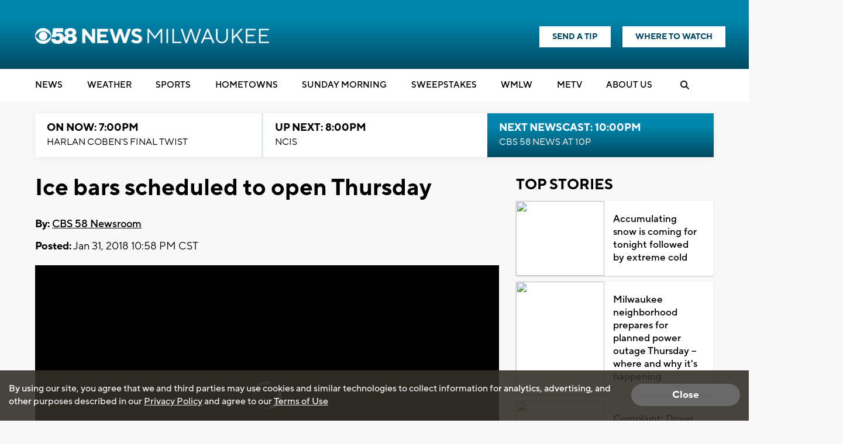

--- FILE ---
content_type: text/html; charset=UTF-8
request_url: https://www.metv.com/affiliatedwidget?market=3
body_size: 1506
content:
<!doctype html>
<head>
  <meta name="robots" content="noindex">
  <link rel="stylesheet" href="/css/style.css?v=1.246.221" media="screen">
  <link rel="stylesheet" href="https://use.fontawesome.com/releases/v5.3.1/css/all.css" integrity="sha384-mzrmE5qonljUremFsqc01SB46JvROS7bZs3IO2EmfFsd15uHvIt+Y8vEf7N7fWAU" crossorigin="anonymous">
  <script>
    var marketID = '3';
    var marketName = '3';
    
    //We are passing the height of the iframe to parent...
    //console.log("in affiliated widget iframe");
   window.addEventListener("load", (event) => {
   // Handler when all assets (including images) are loaded
      var theHeight = document.body.offsetHeight + 30;
      //alert(theHeight);
      console.log("subframe height: " + theHeight);
      parent.postMessage("height=" + theHeight,'*');
      
        console.log("sending beacon affialitewidget");
        let nonInteraction = 1;
        if (window.gtag) {
            let avalue = "affiliatewidget-" + marketID + '-' + marketName;
            gtag('event', "widgetloaded", {
                'event_category': 'affiliatewidget',
                'event_label': 'widget',
                'value': avalue,
                'non_interaction': nonInteraction
            });
        }        
    }); 
        
  //fallback
  setTimeout(function(){
    var theHeight = document.body.offsetHeight + 30;
    //console.log("timeout " + theHeight);
    parent.postMessage("height=" + theHeight,'*');
  
  }, 3000);
  //fallback 2
  document.addEventListener("DOMContentLoaded", function(){
    var theHeight = document.body.offsetHeight + 30;
    //console.log("DOMContentLoaded " + theHeight);
    parent.postMessage("height=" + theHeight,'*');
  });      
  </script>
  
        
            <!-- Google Analytics 4 -->
            <script async src="https://www.googletagmanager.com/gtag/js?id=G-1GFE4NQNE0"></script>
            <script>
                window.dataLayer = window.dataLayer || [];
                function gtag(){dataLayer.push(arguments);}
                gtag('js', new Date());
            
                gtag('config', 'G-1GFE4NQNE0', {
                    'send_page_view': false,
                    'page_path': window.location.pathname,
                    'content_view_type': window.location.search.includes('contentview=2') ? 'webview' : 'normal'
                });
            </script>
          
</head>

<body >

<div class="affiliated-widget">
  <div class="content-top">
      <div class="ad-column-container">
        <div class="logo-container">
          <a href="https://www.metv.com?marketid=3" target="_blank">
                            <img src="/images/metv_logo.png" width="125" height="40">
                      </a>
        </div>

         

        <div class="market-name-container">
          <img src="https://cdnmetv.metv.com/CGsHR-1533142980-3-markets-wbme_web.png">
        </div>

        
      </div>

    <div class="banner-link-container">
      <div class="side-now-next-container">
        <div class="side-now-next callout">
          <div class="now-text">On Now:</div>
          <span class="now-show-title">
            <a href="https://metv.com/shows/the-andy-griffith-show?marketid=3" target="_blank">
              The Andy Griffith Show
            </a>
          </span>
        </div>
        <div class="side-now-next callout">
          <div class="next-text">Up Next:</div>
          <span class="next-show-title">
            <a href="https://metv.com/shows/the-andy-griffith-show?marketid=3" target="_blank">
            The Andy Griffith Show
            </a>
          </span>
        </div>
      </div>
      <div class="side-schedule-callout">
        <div class="full-schedule">
          <a href="https://metv.com/schedule?marketid=3" target="_blank" style="">Full Schedule&nbsp;<i class="fa fa-angle-right icon"></i></a>
        </div>
        <div class="where-to-watch">
          <a href="https://metv.com/wheretowatch/affiliate?marketid=3" target="_blank" style="">Where To Watch&nbsp;<i class="fa fa-angle-right icon"></i></a>
        </div>
      </div>
    </div>
  </div>
    <div class="content-bottom">
            <div class="content-row">
      <div class="content-story-item clearfix">
        <a class="story-inline-image" href="https://metv.com/quiz/all-of-these-titles-can-be-found-in-a-david-bowie-project-can-you-tell-us-whether-they-belong-to-a-film-or-a-song?marketid=3" target="_blank">
          <img src="https://cdnmetv.metv.com/lrt6z-1768248060-5697-quiz-david_bowie_film_or_song.png">
        </a>
          <a class="story-title" href="https://metv.com/quiz/all-of-these-titles-can-be-found-in-a-david-bowie-project-can-you-tell-us-whether-they-belong-to-a-film-or-a-song?marketid=3" target="_blank">All of these titles can be found in a David Bowie project — can you tell us whether they belong to a film or a song?</a>
      </div>
    </div>

        <div class="content-row">
      <div class="content-story-item clearfix">
        <a class="story-inline-image" href="https://metv.com/quiz/can-you-match-the-charlies-angels-actor-to-her-movie?marketid=3" target="_blank">
          <img src="https://cdnmetv.metv.com/n9bEL-1768424915-5707-quiz-charlie%27s_angels_movies_hed.png">
        </a>
          <a class="story-title" href="https://metv.com/quiz/can-you-match-the-charlies-angels-actor-to-her-movie?marketid=3" target="_blank">Can you match the Charlie's Angels actor to her movie?</a>
      </div>
    </div>

        <div class="content-row">
      <div class="content-story-item clearfix">
        <a class="story-inline-image" href="https://metv.com/quiz/can-you-remember-which-movie-this-theme-park-ride-is-based-on?marketid=3" target="_blank">
          <img src="https://cdnmetv.metv.com/P4BYD-1768599386-5708-quiz-theme_park_theme_hed.png">
        </a>
          <a class="story-title" href="https://metv.com/quiz/can-you-remember-which-movie-this-theme-park-ride-is-based-on?marketid=3" target="_blank">Can you remember which movie this theme park ride is based on?</a>
      </div>
    </div>

    
  </div>
  
</div> 
</body>
</html>


--- FILE ---
content_type: text/html; charset=utf-8
request_url: https://www.google.com/recaptcha/api2/aframe
body_size: -86
content:
<!DOCTYPE HTML><html><head><meta http-equiv="content-type" content="text/html; charset=UTF-8"></head><body><script nonce="T1UG9v91hb5Lwkm_iDLBpA">/** Anti-fraud and anti-abuse applications only. See google.com/recaptcha */ try{var clients={'sodar':'https://pagead2.googlesyndication.com/pagead/sodar?'};window.addEventListener("message",function(a){try{if(a.source===window.parent){var b=JSON.parse(a.data);var c=clients[b['id']];if(c){var d=document.createElement('img');d.src=c+b['params']+'&rc='+(localStorage.getItem("rc::a")?sessionStorage.getItem("rc::b"):"");window.document.body.appendChild(d);sessionStorage.setItem("rc::e",parseInt(sessionStorage.getItem("rc::e")||0)+1);localStorage.setItem("rc::h",'1768958541252');}}}catch(b){}});window.parent.postMessage("_grecaptcha_ready", "*");}catch(b){}</script></body></html>

--- FILE ---
content_type: application/javascript; charset=utf-8
request_url: https://fundingchoicesmessages.google.com/f/AGSKWxURh6i5EjJa66_cO3Qxdls-EbCYXX9_r0kxl-y7wuZAAYwOU2nMrNCZeSDRacqB2teIq1_QNJHbjcNrG8hvG4puXIWUPzPyo-H4l5ygirapF1kiHL2_8PNt9lDSyCSmvhkAV_5Ufxk0lJ0J2uAu0jpYngPje6sEwSa9Tlp0sCTklgx8mcbQ7dn0QyDX/_.adframesrc./dclk_ads_/mobile_ad./ads_display./compiled/ads-
body_size: -1292
content:
window['ed763e0c-bd6a-427c-bdac-f94894a733d2'] = true;

--- FILE ---
content_type: application/javascript; charset=utf-8
request_url: https://fundingchoicesmessages.google.com/f/AGSKWxUKlEun2zV6ekNSxrNjQsqyEXqk5c-MsvMwbe39_fWdEb8ZfGCA7H1GayjpLjQL2-GmoE8RoLAMQ79i76sWcormkI2l1mQA-zfHGZRi75ObeYW8H31iCE1LN2osbM7nUjtncBSTww==?fccs=W251bGwsbnVsbCxudWxsLG51bGwsbnVsbCxudWxsLFsxNzY4OTU4NTQxLDU0MTAwMDAwMF0sbnVsbCxudWxsLG51bGwsW251bGwsWzcsMTAsNl0sbnVsbCxudWxsLG51bGwsbnVsbCxudWxsLG51bGwsbnVsbCxudWxsLG51bGwsMV0sImh0dHBzOi8vd3d3LmNiczU4LmNvbS9uZXdzL2ljZS1iYXJzLXNjaGVkdWxlZC10by1vcGVuLXRodXJzZGF5IixudWxsLFtbOCwiOW9FQlItNW1xcW8iXSxbOSwiZW4tVVMiXSxbMTYsIlsxLDEsMV0iXSxbMTksIjIiXSxbMjQsIiJdLFsyOSwiZmFsc2UiXV1d
body_size: 134
content:
if (typeof __googlefc.fcKernelManager.run === 'function') {"use strict";this.default_ContributorServingResponseClientJs=this.default_ContributorServingResponseClientJs||{};(function(_){var window=this;
try{
var qp=function(a){this.A=_.t(a)};_.u(qp,_.J);var rp=function(a){this.A=_.t(a)};_.u(rp,_.J);rp.prototype.getWhitelistStatus=function(){return _.F(this,2)};var sp=function(a){this.A=_.t(a)};_.u(sp,_.J);var tp=_.ed(sp),up=function(a,b,c){this.B=a;this.j=_.A(b,qp,1);this.l=_.A(b,_.Pk,3);this.F=_.A(b,rp,4);a=this.B.location.hostname;this.D=_.Fg(this.j,2)&&_.O(this.j,2)!==""?_.O(this.j,2):a;a=new _.Qg(_.Qk(this.l));this.C=new _.dh(_.q.document,this.D,a);this.console=null;this.o=new _.mp(this.B,c,a)};
up.prototype.run=function(){if(_.O(this.j,3)){var a=this.C,b=_.O(this.j,3),c=_.fh(a),d=new _.Wg;b=_.hg(d,1,b);c=_.C(c,1,b);_.jh(a,c)}else _.gh(this.C,"FCNEC");_.op(this.o,_.A(this.l,_.De,1),this.l.getDefaultConsentRevocationText(),this.l.getDefaultConsentRevocationCloseText(),this.l.getDefaultConsentRevocationAttestationText(),this.D);_.pp(this.o,_.F(this.F,1),this.F.getWhitelistStatus());var e;a=(e=this.B.googlefc)==null?void 0:e.__executeManualDeployment;a!==void 0&&typeof a==="function"&&_.To(this.o.G,
"manualDeploymentApi")};var vp=function(){};vp.prototype.run=function(a,b,c){var d;return _.v(function(e){d=tp(b);(new up(a,d,c)).run();return e.return({})})};_.Tk(7,new vp);
}catch(e){_._DumpException(e)}
}).call(this,this.default_ContributorServingResponseClientJs);
// Google Inc.

//# sourceURL=/_/mss/boq-content-ads-contributor/_/js/k=boq-content-ads-contributor.ContributorServingResponseClientJs.en_US.9oEBR-5mqqo.es5.O/d=1/exm=ad_blocking_detection_executable,kernel_loader,loader_js_executable,web_iab_us_states_signal_executable/ed=1/rs=AJlcJMwtVrnwsvCgvFVyuqXAo8GMo9641A/m=cookie_refresh_executable
__googlefc.fcKernelManager.run('\x5b\x5b\x5b7,\x22\x5b\x5bnull,\\\x22cbs58.com\\\x22,\\\x22AKsRol_-aQ_rw77l8GuMYP-KWbKeL34XpFSI8YQDYhKCSh2nwc-ywBo87uK87ebJrzD5420Ph1b4htqWftmEcLCGtTgRiKVvXdu1vZdMIlDS7ULHnhGbFMCQLw07Or3efjBON1Cf4p5ThsJ7uSz-7MKJNZXO5Qr2qA\\\\u003d\\\\u003d\\\x22\x5d,null,\x5b\x5bnull,null,null,\\\x22https:\/\/fundingchoicesmessages.google.com\/f\/AGSKWxXl-PhBNXZd94OjnY1VRW2zTId_QAbPQGcw0GKI_1nulrKVGTWOsYEsQ_8_H453X1gFerx0TsQ3EGq5piRd6iC-LEH2V1c31WVre98xKSExxS7MnPXpKj042q9FLH4NZwTtB6o7ZQ\\\\u003d\\\\u003d\\\x22\x5d,null,null,\x5bnull,null,null,\\\x22https:\/\/fundingchoicesmessages.google.com\/el\/AGSKWxXN_zz4v_B7Ub9n1aubEwCqjHZ5JYRPz0qmlUDgGt8-vA-hVrGDeWjme9Jblju34LBCsL4fOXaghnkFkgYel1vxbN94pf7fPUVCbM4vaPWqsN3FGPbRgF-8MmbVZrRU5hib7dCWCg\\\\u003d\\\\u003d\\\x22\x5d,null,\x5bnull,\x5b7,10,6\x5d,null,null,null,null,null,null,null,null,null,1\x5d\x5d,\x5b3,1\x5d\x5d\x22\x5d\x5d,\x5bnull,null,null,\x22https:\/\/fundingchoicesmessages.google.com\/f\/AGSKWxWHAi4WH9a1Ij5kxXf2J2d0RzlQW7OdAn6KFbb2BqxfoEBuezHBtT0SjE4UXsbs-kCmUWHDfAwEzthPmBnnJbAGsRfC8YUWRC6JZbMsYhNtjahnHKcweLFQfjwkgPVeketfosKBMA\\u003d\\u003d\x22\x5d\x5d');}